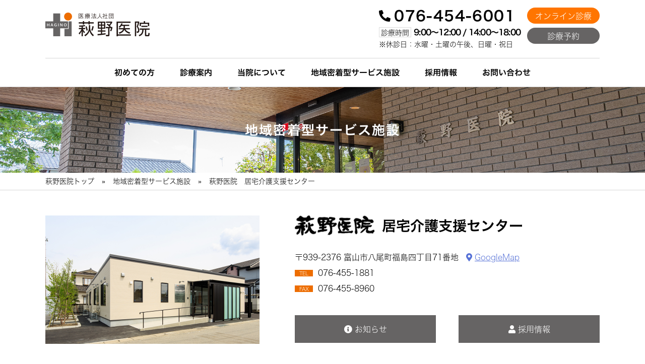

--- FILE ---
content_type: text/html; charset=UTF-8
request_url: https://haginoiin.jp/service/center-kyotaku.html
body_size: 4904
content:
<!DOCTYPE html>
<html lang="ja"><!-- InstanceBegin template="/Templates/_MAIN.dwt" codeOutsideHTMLIsLocked="false" -->
<head>
  <script type="text/javascript">
  var _gaq = _gaq || [];
  _gaq.push(['_setAccount', 'UA-185788209-1']);
  _gaq.push(['_trackPageview']);

  (function() {
  var ga = document.createElement('script'); ga.type = 'text/javascript'; ga.async = true;
  ga.src = ('https:' == document.location.protocol ? 'https://ssl' : 'http://www') + '.google-analytics.com/ga.js';
  var s = document.getElementsByTagName('script')[0]; s.parentNode.insertBefore(ga, s);
  })();
  </script>
  <meta charset="UTF-8" />
  <meta name="viewport" content="width=device-width, initial-scale=1" />
  <meta http-equiv="X-UA-Compatible" content="IE=Edge" />
  <meta name="format-detection" content="telephone=no">
  <title>居宅介護支援センター &laquo; 地域密着型サービス施設 &laquo; 医療法人社団 萩野医院</title>
  <meta name="description" content="萩野医院は富山市八尾地域の「かかりつけ医」として、日常的な病気やけが等、総合診療に力を注いでいます。医療と介護を通して、安心して暮らすことができる地域作りに貢献します。">
  <meta name="keywords" content="萩野医院,はぎのいいん,富山市,八尾,胃腸科,外科,内科,肛門科,小児外科,リハビリテーション科">
  <meta property="og:title" content="居宅介護支援センター &laquo; 地域密着型サービス施設 &laquo; 医療法人社団 萩野医院" />
  <meta property="og:type" content="article" />
  <meta property="og:image" content="https://haginoiin.jp/design/images/common/snsThumbnail.png" />
  <meta property="og:url" content="https://haginoiin.jp/service/center-kyotaku.html" />
  <meta property="og:site_name" content="医療法人社団 萩野医院" />
  <meta property="og:description" content="萩野医院は富山市八尾地域の「かかりつけ医」として、日常的な病気やけが等、総合診療に力を注いでいます。医療と介護を通して、安心して暮らすことができる地域作りに貢献します。" />
  <!-- InstanceBeginEditable name="CSS" -->
  <link rel="stylesheet" href="../design/css/font.css" />
  <link rel="stylesheet" href="../design/css/service.css" />
  <!-- InstanceEndEditable -->
  <script src="../design/js/jquery-3.5.1.min.js"></script>
  <script src="../design/js/parts.js"></script>
  <script src="../design/js/common.js"></script>
  <!--web font-->
  <script type="text/javascript" src="//code.typesquare.com/static/5b0e3c4aee6847bda5a036abac1e024a/typesquare.js" charset="utf-8"></script>
  <script src="https://kit.fontawesome.com/3fd8e104d0.js" crossorigin="anonymous"></script>
  <!-- InstanceBeginEditable name="JS" -->
  <!-- JS EDITOR -->
  <!-- InstanceEndEditable -->
  <!-- InstanceParam name="pageURL" type="text" value="service/center-kyotaku.html" -->
  <!-- InstanceParam name="parentpageName" type="text" value="地域密着型サービス施設" -->
  <!-- InstanceParam name="pageName" type="text" value="居宅介護支援センター" -->
  <!-- InstanceBeginEditable name="head" -->
  <!-- InstanceEndEditable -->
</head>

	<body>
		<header>

		<div class="first_header">
			<div class="wrap">
				<div class="header">
					<h1 class="header_logo">
						<a href="/">
							<img src="../design/images/header/logo.png" alt="医療法人社団 萩野医院">
						</a>
					</h1>

					<div class="header_info">
						<div class="header_info_left">
							<a class="tell font_w6" href="tel:0764546001"><i class="fas fa-phone-alt"></i>076-454-6001</a>
							<dl>
								<dt>診療時間</dt>
								<dd class="font_w6">9:00〜12:00 / 14:00〜18:00</dd>
							</dl>
							<small>※休診日：水曜・土曜の午後、日曜・祝日</small>
						</div>
						<div class="header_info_right">
							<a href="https://clinics.medley.life/clinics/5f55a34c7963796cc4aedac1" target="_blank" class="btn_online">オンライン診療</a>
							<a href="https://clinics.medley.life/reservation/5f55a34c7963796cc4aedac1" target="_blank" class="btn_reservation">診療予約</a>
						</div>
					</div>
				</div>

				<nav>
					<ul class="header_nav font_w6">
						<li><a href="../introduction/">初めての方</a></li>
						<li><a href="../medicalguide/">診療案内</a></li>
						<li><a href="../about/">当院について</a></li>
						<li><a href="../service/">地域密着型サービス施設</a></li>
						<li><a href="../recruit/">採用情報</a></li>
						<li><a href="../contact/">お問い合わせ</a></li>
					</ul>
				</nav>
			</div>
		</div>

		<div class="scroll_header">


			<div class="wrap">
				<div class="header">
					<h1 class="header_logo">
						<a href="/">
							<img src="../design/images/header/scroll_logo.png" alt="医療法人社団 萩野医院">
						</a>
					</h1>

				<nav>
					<ul class="header_nav font_w6">
						<li><a href="../introduction/">初めての方</a></li>
						<li><a href="../medicalguide/">診療案内</a></li>
						<li><a href="../about/">当院について</a></li>
						<li><a href="../service/">地域密着型サービス施設</a></li>
						<li><a href="../recruit/">採用情報</a></li>
						<li><a href="../contact/">お問い合わせ</a></li>
					</ul>
				</nav>

				<div class="header_info">
					<a href="https://clinics.medley.life/clinics/5f55a34c7963796cc4aedac1" target="_blank" class="btn_online"><span><span>オンライン</span><br>診療</span></a>
					<a href="https://clinics.medley.life/reservation/5f55a34c7963796cc4aedac1" target="_blank" class="btn_reservation"><span>診療<br>予約</span></a>
				</div>

				</div>


			</div>

		</div>

		<div class="sp_header">
			<div class="header ">
				<h1><a href="/"><img src="../design/images/header/logo.png" alt="医療法人社団 萩野医院"></a></h1>

				<div class="sp_menu">
					<div class="button"><i><img src="../design/images/header/sp_menu_icon.png" alt="メニュー"></i><span>メニュー</span></div>
					<div class="button_fixed"><img src="../design/images/header/sp_menu_icon_scroll.png" alt="メニュー"></div>

				</div>

				<div class="sp_close">
					<div class="button"><i><img src="../design/images/header/sp_menu_icon_close.png" alt="閉じる"></i><span>閉じる</span></div>
					<div class="button_fixed"><img src="../design/images/header/sp_menu_icon_scroll_close.png" alt="閉じる"></div>
				</div>
			</div>
			<div class="header_navmenu">

				<nav>
					<ul class="header_nav font_w6">
						<li><a href="../introduction/">初めての方</a></li>
						<li><a href="../medicalguide/">診療案内</a></li>
						<li><a href="../about/">当院について</a></li>
						<li><a href="../service/">地域密着型サービス施設</a></li>
						<li><a href="../recruit/">採用情報</a></li>
						<li><a href="../contact/">お問い合わせ</a></li>
					</ul>
				</nav>

					<div class="header_info">
						<div class="header_info_left">
							<a class="tell font_w6" href="tel:0764546001"><i class="fas fa-phone-alt"></i>076-454-6001</a>
						</div>
						<div class="header_info_right">
							<a href="https://clinics.medley.life/clinics/5f55a34c7963796cc4aedac1" target="_blank" class="btn_online">オンライン診療</a>
							<a href="https://clinics.medley.life/reservation/5f55a34c7963796cc4aedac1" target="_blank" class="btn_reservation">診療予約</a>
						</div>

					</div>
					<div class="header_info_bottom">
							<dl>
								<dt>受付時間</dt>
								<dd class="font_w6">9:00〜12:00 / 14:00〜18:00</dd>
							</dl>
							<small>※休診日：水曜・土曜の午後、日曜・祝日</small>
					</div>

			</div>
		</div>
	  </header>

		<main class="lower">
     <!-- InstanceBeginEditable name="Content" -->
			<div class="page_title">
				<h1 class="font_w6">地域密着型サービス施設</h1>
			</div>
			
			<div class="breadcrumb">
				<div class="wrap">
					<ul>
						<li><a href="/">萩野医院トップ</a></li>
						<li><a href="index.html">地域密着型サービス施設</a></li>
						<li>萩野医院　居宅介護支援センター</li>
					</ul>
				</div>
			</div>
				
			<section id="service_detail">
				<div class="wrap">
					
					
						<div class="service_detail_header">
							<div class="img_area"><img src="../design/images/service/center-kyotaku/img-main.jpg" alt=""></div>
							<div class="info_area">
								<dl>
									<dt class="font_w6"><span class="logo"><img src="../design/images/service/center-iryo/logo.jpg" alt="荻野医院"></span><span>居宅介護支援センター</span></dt>
									<dd class="address">〒939-2376 富山市八尾町福島四丁目71番地
										<span><i class="fas fa-map-marker-alt"></i><a href="https://goo.gl/maps/cMcuugjdLJXzjxuy8">GoogleMap</a></span></dd>
									<dd class="tel"><span>TEL</span>076-455-1881</dd>
									<dd class="fax"><span>FAX</span>076-455-8960</dd>
								</dl>
								<div class="button_set">
									<a href="/news/center-kyotaku/"><i class="fas fa-info-circle"></i><span>お知らせ</span></a>
									<a href="/recruit/"><i class="fas fa-user"></i><span>採用情報</span></a>
								</div>
							</div>
						</div>
					
						
						<div class="service_detail_read">
						<p>萩野医院居宅介護支援センターの母体は医療法人社団萩野医院であり、医師や看護師から意見を聞いてケアプランを作成したり、日常の支援を行いやすい環境にあります。利用者さんが母体の医院の患者さんであることも多く、体調に変化があった場合などは、直ぐに主治医の判断を仰ぐことができます。また、ご自宅に訪問する際には、利用者さんやご家族の話に耳を傾け、思いに共感することが第一と考えています。その上で意向に沿いながら専門的な助言を交え、より自立した生活をおくっていただけるように支援します。サービス事業者と連携を密にし、利用者さんやご家族が直面されている課題や不安が解決できるよう対応しています。ケアマネジャーは、介護保険制度についてだけではなく、他の保障制度や制度以外の地域の資源について精通し、情報を提供することができるよう努めています。</p>
							<p>尚、他院通院中の方のケアマネージメントを行っていますので、お気軽にご利用ください。</p>
						</div>

						<div class="section_title font_w6">
							<h2>アクセス</h2>
						</div>
					
						<div class="service_detail_map">
							<img src="../design/images/service/center-iryo/map.jpg" alt="地図">
						</div>
					
						<ul class="service_detail_link">
							<li class="font_w6"><a href="center-iryo.html"><span><i>萩野医院</i>医療・介護連携室</span></a></li>
							<li class="font_w6"><a href="center-shien.html"><span><i>八尾北・山田</i>地域包括支援センター</span></a></li>
							<li class="font_w6"><a href="center-kyotaku.html"><span><i>萩野医院</i>居宅介護支援センター</span></a></li>
							<li class="font_w6"><a href="goethe.html"><span><i>看護小規模多機能型居宅介護</i><img src="../design/images/service/logo_goethe.jpg" alt="ゲーテ"></span></a></li>
							<li class="font_w6"><a href="picasso.html"><span><i>小規模多機能型居宅介護</i><img src="../design/images/service/logo_picasso.jpg" alt="ピカソ"></span></a></li>
							<li class="font_w6"><a href="bash.html"><span><i>認知症対応型通所介護</i><img src="../design/images/service/logo_bash.jpg" alt="バッハ"></span></a></li>
							<li class="font_w6"><a href="yatsuo.html"><span><i>認知症対応型共同生活介護</i><img src="../design/images/service/logo_yatsuo.jpg" alt="グループホームやつお"></span></a></li>
							<li class="font_w6"><a href="owara.html"><span><i>認知症対応型共同生活介護</i><img src="../design/images/service/logo_owara.jpg" alt="グループホームおわら"></span></a></li>
							<li class="font_w6"><a href="yamada.html"><span><i>認知症対応型共同生活介護</i><img src="../design/images/service/logo_yamada.jpg" alt="グループホームやまだ"></span></a></li>
							<li class="font_w6"><a href="fukura.html"><span><i>地域密着型通所介護</i><img src="../design/images/service/logo_fukura.jpg" alt="デイサービスふくら"></span></a></li>
					</ul>

					
					
				</div>
			</section>

     <!-- InstanceEndEditable -->
		</main>

    <footer>
		<div class="footer">
			<div class="wrap">
				<div class="footer_info">

					<div class="footer_info_top">
						<p class="footer_logo"><img src="../design/images/footer/logo.png" alt="医療法人社団 萩野医院"></p>
						<div class="footer_info_right">
              <a href="https://clinics.medley.life/clinics/5f55a34c7963796cc4aedac1" target="_blank" class="btn_online">オンライン診療</a>
							<a href="https://clinics.medley.life/reservation/5f55a34c7963796cc4aedac1" target="_blank" class="btn_reservation">診療予約</a>
						</div>
					</div>

					<p class="streetAddress">〒939-2376 富山県富山市八尾町福島四丁目151番地</p>
					<div class="tell_fax">
						<a class="tell font_w6" href="tel:0764546001"><i class="fas fa-phone-alt"></i>076-454-6001</a>
						<p class="fax">FAX: 076-454-6113</p>
					</div>

					<table class="footer_schedule">
						<tr>
							<th class="font_w6">診療時間</th>
							<th class="cell_center">月</th>
							<th class="cell_center">火</th>
							<th class="cell_center">水</th>
							<th class="cell_center">木</th>
							<th class="cell_center">金</th>
							<th class="cell_center">土</th>
							<th class="cell_center">日</th>
						</tr>
						<tr>
							<th class="font_w6">9:00～12:00</th>
							<td class="cell_center">〇</td>
							<td class="cell_center">〇</td>
							<td class="cell_center">〇</td>
							<td class="cell_center">〇</td>
							<td class="cell_center">〇</td>
							<td class="cell_center">〇</td>
							<td class="cell_center">休</td>
						</tr>
						<tr>
							<th class="font_w6">14:00～18:00</th>
							<td class="cell_center">〇</td>
							<td class="cell_center">〇</td>
							<td class="cell_center">休</td>
							<td class="cell_center">〇</td>
							<td class="cell_center">〇</td>
							<td class="cell_center">休</td>
							<td class="cell_center">休</td>
						</tr>
					</table>
				</div>

				<div class="footer_nav">
					<ul>
						<li class="footer_nav_medical_info">
							<a class="font_w6" href="../medicalguide/"><span>診療案内</span></a>

							<ul>
								<li><a href="../medicalguide/#stomach"><i><img src="../design/images/footer/icon_stomach.png" alt=""></i><span>胃腸科<span>(消化器内科)</span></span></a></li>
								<li><a href="../medicalguide/#surgery"><i><img src="../design/images/footer/icon_surgery.png" alt=""></i><span>外科</span></a></li>
								<li><a href="../medicalguide/#internal"><i><img src="../design/images/footer/icon_Internal.png" alt=""></i><span>内科</span></a></li>
								<li><a href="../medicalguide/#surgery"><i><img src="../design/images/footer/icon_proctology.png" alt=""></i><span>肛門科</span></a></li>
								<li><a href="../medicalguide/#rehab"><i><img src="../design/images/footer/icon_rehab.png" alt=""></i><span>リハビリテーション科<span>(整形外科)</span></span></a></li>
								<li><a href="../medicalguide/#homemedical"><i><img src="../design/images/footer/icon_homemedical.png" alt=""></i><span>在宅医療</span></a></li>
								<li><a href="../medicalguide/#medicalcheck"><i><img src="../design/images/footer/icon_medicalcheck.png" alt=""></i><span>健康診断<span>(がん検診)</span></span></a></li>
								<li><a href="../medicalguide/#vaccine"><i><img src="../design/images/footer/icon_vaccine.png" alt=""></i><span>予防接種</span></a></li>
								<li><a href="../medicalguide/#ownmedical"><i><img src="../design/images/footer/icon_ownmedical.png" alt=""></i><span>自費診療<span>(ED・AGA等)</span></span></a></li>
							</ul>
						</li>
						<li class="footer_nav_li"><a class="font_w6" href="../introduction/"><span>初めての方</span></a></li>
						<li class="footer_nav_li"><a class="font_w6" href="../about/"><span>当院について</span></a></li>
						<li class="footer_nav_li"><a class="font_w6" href="../service/"><span>地域密着型サービス施設</span></a></li>
						<li class="footer_nav_li"><a class="font_w6" href="../recruit/"><span>採用情報</span></a></li>
						<li class="footer_nav_li"><a class="font_w6" href="../contact/"><span>お問い合わせ</span></a></li>
						<li class="footer_nav_li"><a class="font_w6" href="../news/clinic/"><span>お知らせ</span></a></li>
						<li class="footer_nav_li"><a class="font_w6" href="../policy/"><span>サイトポリシー</span></a></li>
					</ul>

				</div>

			</div>
		</div>
		<address>Copyright &copy; Hagino Clinic All Rights Reserved.</address>
	</footer>

	<div class="scroll_top">
		<span><img src="../design/images/common/btn-scroll.png" alt="ページトップへ"></span>
	</div>
	</body>
<!-- InstanceEnd --></html>


--- FILE ---
content_type: text/css
request_url: https://haginoiin.jp/design/css/font.css
body_size: 57
content:
@charset "utf-8";

body,
input,
button,
textarea {
  font-family: "ヒラギノ角ゴ W2 JIS2004" !important;
}
.font_w2 {
  font-family: "ヒラギノ角ゴ W2 JIS2004";
}
.font_w6 {
  font-family: "ヒラギノ角ゴ W6 JIS2004";
}


--- FILE ---
content_type: text/css
request_url: https://haginoiin.jp/design/css/service.css
body_size: 5642
content:
@charset "UTF-8";html,body,div,span,applet,object,iframe,h1,h2,h3,h4,h5,h6,p,blockquote,pre,a,abbr,acronym,address,big,cite,code,del,dfn,em,img,ins,kbd,q,s,samp,small,strike,strong,sub,sup,tt,var,b,u,i,center,dl,dt,dd,ol,ul,li,fieldset,form,label,legend,table,caption,tbody,tfoot,thead,tr,th,td,article,aside,canvas,details,embed,figure,figcaption,footer,header,hgroup,menu,nav,output,ruby,section,summary,time,mark,audio,video{margin:0;padding:0;border:0;font:inherit;font-size:100%;vertical-align:baseline}html{line-height:1}ol,ul{list-style:none}table{border-collapse:collapse;border-spacing:0}caption,th,td{text-align:left;font-weight:400;vertical-align:middle}q,blockquote{quotes:none}q:before,q:after,blockquote:before,blockquote:after{content:"";content:none}a img{border:none}article,aside,details,figcaption,figure,footer,header,hgroup,main,menu,nav,section,summary{display:block}body{-webkit-text-size-adjust:100%}body,input,button,textarea{font-size:16px;line-height:1.625;color:#000}.wrap{max-width:1100px;margin:0 auto;width:100%}.contents_wrap{max-width:900px;margin:0 auto;width:100%;letter-spacing:.025em}a:hover{transition:all .3s;opacity:.6;-ms-filter:"progid:DXImageTransform.Microsoft.Alpha(Opacity=60)"}.scroll_top{position:fixed;bottom:40px;right:40px;cursor:pointer}header .first_header{display:block}header .scroll_header{display:none}header.is-fixed .first_header{display:none}header.is-fixed .scroll_header{display:block;animation:show .3s linear 0s}@keyframes show{from{opacity:0;-ms-filter:"progid:DXImageTransform.Microsoft.Alpha(Opacity=0)";top:-100px}to{opacity:1;-ms-filter:"progid:DXImageTransform.Microsoft.Alpha(Opacity=100)";top:0}}.first_header .header{clear:both;border-bottom:1px solid #d6d6d6;padding:0 0 15px;overflow:hidden}.first_header .header_logo{float:left;margin:25px 0 0;max-width:207px}.first_header .header_logo img{max-width:100%;height:auto}.first_header .header_info{float:right;display:-ms-flexbox;display:flex;-ms-flex-pack:justify;justify-content:space-between;max-width:468px;margin:15px 0 0}.first_header .header_info_left{margin:0 13px 0 0;color:#000}.first_header .header_info_left .tell{font-size:28px;color:#000;font-weight:600;text-decoration:none;vertical-align:middle;letter-spacing:.05em;position:relative;padding:0 0 0 30px;line-height:1;margin:2px 0 9px;display:block}.first_header .header_info_left .tell i{font-size:23px;position:absolute;top:3px;left:0}.first_header .header_info_left dl{font-size:16px;display:-ms-flexbox;display:flex;-ms-flex-align:center;align-items:center;line-height:1}.first_header .header_info_left dl dt{border:1px solid #dcdcdc;padding:2.5px 3px 0;font-size:14px;margin:0 5px 0 0;line-height:1;box-sizing:border-box;height:20px}.first_header .header_info_left dl dd{font-weight:700;letter-spacing:-.05em}.first_header .header_info_left small{font-size:14px}.first_header .header_info_right{width:144px}.first_header .header_info_right .btn_online{background-color:#ff7500;width:100%;height:32px;color:#fff;text-align:center;font-size:16px;display:block;border-radius:16px;box-sizing:border-box;padding:4px 0 0;margin:0 0 8px;cursor:pointer;text-decoration:none}.first_header .header_info_right .btn_reservation{background-color:#666464;width:100%;height:32px;color:#fff;text-align:center;font-size:16px;display:block;border-radius:16px;box-sizing:border-box;padding:4px 0 0;cursor:pointer;text-decoration:none}.first_header .header_nav{clear:both;display:-ms-flexbox;display:flex;-ms-flex-pack:center;justify-content:center}.first_header .header_nav a{font-size:16px;font-weight:600;color:#000;text-decoration:none}.first_header .header_nav li{margin:15px 25px}.scroll_header{display:none;position:fixed;z-index:10;top:0;left:0;width:100%;box-shadow:0 4px 10px rgba(0,0,0,.5);background-color:#fff;padding:10px 0}.scroll_header .header{display:-ms-flexbox;display:flex;-ms-flex-pack:justify;justify-content:space-between;-ms-flex-align:center;align-items:center}.scroll_header .header_logo{width:3%}.scroll_header .header_logo img{max-width:100%;height:auto}.scroll_header .header nav{width:77%}.scroll_header .header_nav{font-size:14px;display:-ms-flexbox;display:flex;-ms-flex-pack:justify;justify-content:space-between;width:90%;margin:0 auto}.scroll_header .header_nav li{margin:0 25px}.scroll_header .header_nav a{color:#000;text-decoration:none}.scroll_header .header_info{width:20%;display:-ms-flexbox;display:flex;-ms-flex-pack:justify;justify-content:space-between}.scroll_header .header_info .btn_online{line-height:1;background-color:#ff7500;width:49%;height:48px;color:#fff;text-align:center;text-decoration:none;display:-ms-flexbox;display:flex;-ms-flex-pack:center;justify-content:center;-ms-flex-align:center;align-items:center;box-sizing:border-box;margin:0 8px 0 0;cursor:pointer;border:2px solid #fff;box-shadow:0 0 3px rgba(0,0,0,.3)}.scroll_header .header_info .btn_reservation{line-height:1;background-color:#666464;width:49%;text-decoration:none;height:48px;color:#fff;text-align:center;display:-ms-flexbox;display:flex;-ms-flex-pack:center;justify-content:center;-ms-flex-align:center;align-items:center;box-sizing:border-box;cursor:pointer;border:2px solid #fff;box-shadow:0 0 3px rgba(0,0,0,.3)}.scroll_header .header_info .btn_online>span,.scroll_header .header_info .btn_reservation>span{font-size:17px}.scroll_header .header_info .btn_online>span span,.scroll_header .header_info .btn_reservation>span span{font-size:13px}main{clear:both}.footer{background-color:#f9f9f9;padding:50px 0}.footer .wrap{display:-ms-flexbox;display:flex}.footer_info{width:475px;padding:0 30px 0 0;box-sizing:border-box;border-right:1px solid #dcdcdc}.footer_info .footer_info_top{display:-ms-flexbox;display:flex;-ms-flex-pack:justify;justify-content:space-between}.footer_info .footer_info_top .footer_logo{margin:5px 0 0;max-width:252px;width:62%}.footer_info .footer_info_top .footer_logo img{width:100%;height:auto;display:block}.footer_info .footer_info_top .footer_info_right{width:164px}.footer_info .footer_info_top .footer_info_right .btn_online{background-color:#ff7500;width:100%;height:32px;color:#fff;text-align:center;font-size:16px;display:block;border-radius:16px;box-sizing:border-box;padding:4px 0 0;margin:0 0 8px;cursor:pointer;text-decoration:none}.footer_info .footer_info_top .footer_info_right .btn_reservation{background-color:#666464;width:100%;height:32px;color:#fff;text-align:center;font-size:16px;display:block;border-radius:16px;box-sizing:border-box;padding:4px 0 0;cursor:pointer;text-decoration:none}.footer_info .streetAddress{margin:20px 0 0}.footer_info .tell{font-size:25px;letter-spacing:.05em;font-weight:600;color:#000;text-decoration:none;position:relative;padding:0 0 0 30px;margin:0 20px 0 0}.footer_info .tell i{position:absolute;top:8px;left:0;font-size:22px}.footer_info .tell_fax{display:-ms-flexbox;display:flex;-ms-flex-align:center;align-items:center;margin:0 0 20px}.footer_info .footer_schedule{width:100%;border:1px solid #dcdcdc;color:#000;font-size:14px}.footer_info .footer_schedule th,.footer_info .footer_schedule td{padding:7px 10px;border-left:1px solid #dcdcdc;border-bottom:1px solid #dcdcdc}.footer_info .footer_schedule th{background-color:#eee}.footer_info .footer_schedule .cell_center{text-align:center}.footer_nav{width:625px;padding:0 0 0 23px;box-sizing:border-box}.footer_nav a{color:#000;text-decoration:none}.footer_nav .footer_nav_li{display:-ms-flexbox;display:flex;-ms-flex-align:center;align-items:center}.footer_nav ul{display:-ms-flexbox;display:flex;-ms-flex-wrap:wrap;flex-wrap:wrap;line-height:1}.footer_nav>ul>li{position:relative;padding:0 0 0 17px;width:33.33333333333%;box-sizing:border-box;margin:0 0 20px}.footer_nav>ul>li:before{content:"";width:14px;height:14px;border-radius:50%;background-color:#ff7500;position:absolute;top:0;left:0}.footer_nav>ul>li.footer_nav_medical_info{width:100%}.footer_nav .footer_nav_medical_info i{width:31px;display:block;margin:0 5px 0 0}.footer_nav .footer_nav_medical_info i img{width:100%;heigh:atuo}.footer_nav .footer_nav_medical_info li{width:33.33333333333%;font-size:14px;margin:20px 0 0}.footer_nav .footer_nav_medical_info li a{display:-ms-flexbox;display:flex;-ms-flex-align:center;align-items:center}.footer_nav .footer_nav_medical_info li a span span{font-size:12px;display:block;margin:2px 0 0}address{background:#666464;color:#fff;text-align:center;font-size:12px;padding:5px 0}.sp_header{display:none}.lower .wrap{margin:0 auto}.page_title{min-height:170px;background-size:cover;display:-ms-flexbox;display:flex;-ms-flex-pack:center;justify-content:center;-ms-flex-align:center;align-items:center;background-position:center top;border-top:1px solid #d6d6d6;background-image:url(../images/common/h1.jpg)}.page_title h1{letter-spacing:.08em;font-size:26px;text-align:center;color:#fff}.breadcrumb{border-bottom:1px solid #d6d6d6}.breadcrumb ul{display:-ms-flexbox;display:flex;font-size:14px;padding:10px 0;line-height:1}.breadcrumb a{color:#000;text-decoration:none}.breadcrumb a:after{content:"»";padding:0 15px}.page_read{font-size:16px;line-height:1.625;letter-spacing:.025em;margin:50px auto}.page_link_list ul{display:-ms-flexbox;display:flex;-ms-flex-wrap:wrap;flex-wrap:wrap;margin:50px auto}.page_link_list li a{display:-ms-flexbox;display:flex;-ms-flex-pack:center;justify-content:center;-ms-flex-align:center;color:#fff;background-color:#666464;border:2px solid #e5e5e5;font-size:18px;text-decoration:none;padding:15px;box-sizing:border-box;align-items:center;text-align:center}.page_link_list li{width:29%;margin:0 6.5% 30px 0}.page_link_list li:nth-of-type(3n){margin:0 0 30px}.section_title{border-bottom:1px solid #d6d6d6;margin:50px auto;padding:0 0 30px}.section_title h2{display:inline-block;font-size:28px;margin:0 1em 0 0}.section_title span{display:inline-block;font-size:20px;color:#ed6d00}.sp_br{display:none}.dl_table{display:table}.dl_table dl{display:table-row}.dl_table dd,.dl_table dt{display:table-cell}.dot_list li{position:relative;padding:0 0 0 1em}.dot_list li:before{content:"";display:block;width:7px;height:7px;background-color:#d5d5d5;border-radius:50%;position:absolute;top:8px;left:0}.service_index_list{display:-ms-flexbox;display:flex;-ms-flex-wrap:wrap;flex-wrap:wrap;margin-top:50px}.service_index_box{border:2px solid #e5e5e5;background:#eee;width:240px;box-sizing:border-box;margin:0 46px 50px 0}.service_index_box:nth-child(4n){margin:0 0 50px}.service_index_box img.mainimg{width:100%;height:auto}.service_index_box dl{padding:0 18px}.service_index_box dl dt{height:80px;display:-ms-flexbox;display:flex;-ms-flex-align:center;align-items:center;font-size:20px}.service_index_box dl dt i{display:block;width:100%;font-size:14px}.service_index_box dl dt img{width:100%;height:auto}.service_index_box dl dd{font-size:16px;display:-ms-flexbox;display:flex;-ms-flex-align:center;align-items:center;color:#000;background-color:transparent}.service_index_box dl dd span{width:36px;height:13px;font-size:10px;color:#FFF;background-color:#ed6d00;text-align:center;box-sizing:border-box;padding:1px 0 0;line-height:1;display:inline-block;margin:0 10px 0 0}.service_index_box a.button{display:-ms-flexbox;display:flex;box-sizing:border-box;border:2px splid #e5e5e5;color:#fff;font-size:16x;height:30px;width:calc(100%-40px);background-color:#666464;margin:20px;text-decoration:none;-ms-flex-align:center;align-items:center;-ms-flex-pack:center;justify-content:center}.service_detail_header{display:-ms-flexbox;display:flex;margin:50px auto;border-bottom:1px solid #d6d6d6;padding:0 0 50px}.service_detail_header .img_area{width:426px;margin:0 70px 0 0}.service_detail_header .img_area img{width:100%;height:auto}.service_detail_header .info_area{width:auto}.service_detail_header .info_area dt{height:40px;font-size:28px;display:-ms-flexbox;display:flex;-ms-flex-align:center;align-items:center;margin-bottom:30px}.service_detail_header .info_area dt .small{font-size:18px;margin:0 15px 0 0}.service_detail_header .info_area dt .logo{width:auto;display:block;height:40px;margin:0 15px 0 0}.service_detail_header .info_area dt .logo img{width:auto;height:100%}.service_detail_header .info_area dt .biglogo{width:auto;display:block;height:45px}.service_detail_header .info_area dt .biglogo img{width:auto;height:100%}.service_detail_header .info_area dd{margin-bottom:5px}.service_detail_header .info_area .address span{display:inline-block}.service_detail_header .info_area .address i{color:#5772d7;margin:0 5px 0 10px}.service_detail_header .info_area .address a{color:#5772d7;text-decoration:underline}.service_detail_header .info_area .tel,.service_detail_header .info_area .fax{display:-ms-flexbox;display:flex;-ms-flex-align:center;align-items:center}.service_detail_header .info_area .tel span,.service_detail_header .info_area .fax span{width:36px;height:13px;font-size:10px;color:#FFF;background-color:#ed6d00;text-align:center;box-sizing:border-box;padding:2px 0 0;line-height:1;display:inline-block;margin:0 10px 0 0}.service_detail_header .info_area .other{margin-bottom:-25px}.service_detail_header .info_area .button_set{display:-ms-flexbox;display:flex;margin-top:40px}.service_detail_header .info_area .button_set a{display:-ms-flexbox;display:flex;box-sizing:border-box;border:2px splid #e5e5e5;color:#fff;font-size:16x;height:55px;width:280px;background-color:#666464;text-decoration:none;-ms-flex-align:center;align-items:center;-ms-flex-pack:center;justify-content:center;margin:0 45px 0 0}.service_detail_header .info_area .button_set a i{margin:0 5px 0 0}.service_detail_header .info_area .button_set a:last-child{margin:0}.service_detail_read{line-height:1.8;margin-bottom:65px}.service_detail_read h2{font-size:20px;color:#ed6d00;margin-bottom:25px}.service_detail_read p{margin-bottom:1em}.service_detail_images{display:-ms-flexbox;display:flex;-ms-flex-pack:start;justify-content:flex-start;-ms-flex-wrap:wrap;flex-wrap:wrap;margin-bottom:65px}.service_detail_images>div{width:21.81818181818182%;margin:0 4% 10px 0}.service_detail_images>div:nth-child(4n){margin:0 0 10px}.service_detail_images>div img{width:100%;height:auto}.service_detail_map{max-width:640px;width:100%;height:auto;margin:30px auto 100px}.service_detail_map img{width:100%;height:auto}.service_detail_link{display:-ms-flexbox;display:flex;-ms-flex-pack:justify;justify-content:space-between;-ms-flex-wrap:wrap;flex-wrap:wrap;margin:0 0 50px}.service_detail_link li{margin:0 0 20px}.service_detail_link li a{display:-ms-flexbox;display:flex;width:190px;height:80px;border:2px solid #e5e5e5;background:#eee;box-sizing:border-box;color:#000;text-decoration:none;font-size:15px;-ms-flex-wrap:wrap;flex-wrap:wrap;-ms-flex-align:center;align-items:center;padding:0 15px}.service_detail_link li a i{font-size:10px;display:block;width:100%}.service_detail_link li a img{width:100%;height:auto}.service_center-shien_h2{line-height:1.2}.service_center-shien01 p{text-align:center;line-height:1.8}.service_center-shien01 img{width:100%;height:auto;max-width:640px;margin:0 auto;display:block}.service_center-shien02{margin-top:40px;display:-ms-flexbox;display:flex;-ms-flex-pack:justify;justify-content:space-between;-ms-flex-wrap:wrap;flex-wrap:wrap}.service_center-shien02 dl{width:45.45454545454545%;margin-bottom:50px}.service_center-shien02 dt{color:#ed6d00;font-size:24px;border-bottom:1px solid #d6d6d6;padding:0 0 10px;margin-bottom:30px}.service_center-shien02 dd{margin-bottom:1em}.service_center-shien03{display:-ms-flexbox;display:flex;-ms-flex-pack:justify;justify-content:space-between}.service_center-shien03 .text_area{width:38.72727272727273%}.service_center-shien03 .img_area{width:49.90909090909091%}.service_center-shien03 .img_area img{width:100%;height:auto}.service_center-shien04 h3{color:#ed6d00;font-size:24px;border-bottom:1px solid #d6d6d6;padding:0 0 10px;margin-bottom:30px;margin-top:40px}.service_center-shien04_contents{display:-ms-flexbox;display:flex;-ms-flex-pack:justify;justify-content:space-between}.service_center-shien04_contents .text_area{width:56.63636363636364%}.service_center-shien04_contents .img_area{width:36.81818181818182%}.service_center-shien04_contents .img_area img{width:100%;height:auto}@media(max-width:767px){.scroll_top{bottom:20px;right:20px;width:50px}.scroll_top img{width:100%;height:auto}.contents_wrap{width:90%}body,input,button,textarea{font-size:14px}header .first_header{display:none}header .scroll_header{display:none}header .sp_header{display:block}header .sp_menu .button{display:block}header .sp_menu .button_fixed{display:none}header .sp_close .button{display:block}header .sp_close .button_fixed{display:none}header.is-fixed .first_header{display:none}header.is-fixed .scroll_header{display:none}header.is-fixed .sp_header{display:block}header.is-fixed .sp_menu .button{display:none}header.is-fixed .sp_menu .button_fixed{display:block}header.is-fixed .sp_close .button{display:none}header.is-fixed .sp_close .button_fixed{display:block}.first_header,.scroll_header{display:none}.sp_header{display:block;position:fixed;top:0;left:0;width:100%;z-index:100;background:#fff;transition:.3s}.sp_header .header{padding:0 2.666666666666667%;display:-ms-flexbox;display:flex;-ms-flex-pack:justify;justify-content:space-between;-ms-flex-align:center;align-items:center}.sp_header h1{margin:20px 0;width:145px;transition:width .3s linear}.sp_header h1 img{width:100%;height:auto;display:block}.sp_header .sp_menu .button{background-color:#ff7500;width:100px;height:30px;color:#fff;text-align:center;font-size:14px;display:block;border-radius:15px;box-sizing:border-box;padding:0;margin:0 0 8px;cursor:pointer;display:-ms-flexbox;display:flex;-ms-flex-align:center;align-items:center;-ms-flex-pack:center;justify-content:center}.sp_header .sp_menu .button i{width:14px;display:block;margin:0 5px 0 0}.sp_header .sp_menu .button i img{width:100%;display:block}.sp_header .sp_menu .button_fixed{display:none}.sp_header .sp_close{display:none}.sp_header .sp_close .button{background-color:#ff7500;width:100px;height:30px;color:#fff;text-align:center;font-size:14px;display:block;border-radius:15px;box-sizing:border-box;padding:0;margin:0 0 8px;cursor:pointer;display:-ms-flexbox;display:flex;-ms-flex-align:center;align-items:center;-ms-flex-pack:center;justify-content:center}.sp_header .sp_close .button i{width:14px;display:block;margin:0 5px 0 0}.sp_header .sp_close .button i img{width:100%;display:block}.sp_header .sp_close .button_fixed{display:none;padding:2px}.sp_header .header_navmenu{display:none;color:#fff;background-color:#666464;padding:0 2.666666666666667% 15px}.sp_header .header_navmenu .header_nav{margin:0 0 10px}.sp_header .header_navmenu .header_nav a{color:#fff;text-decoration:none;padding:14px 0;display:block;border-bottom:1px solid #fff;font-size:14px}.sp_header .header_navmenu .header_info{display:-ms-flexbox;display:flex;-ms-flex-pack:justify;justify-content:space-between;max-width:468px;margin:15px 0 10px;-ms-flex-align:center;align-items:center}.sp_header .header_navmenu .header_info_left{margin:0 13px 0 0;color:#fff}.sp_header .header_navmenu .header_info_left .tell{font-size:20px;color:#fff;font-weight:600;letter-spacing:.05em;text-decoration:none;vertical-align:middle;position:relative;padding:0 0 0 20px;line-height:1;margin:2px 0 9px;display:block}.sp_header .header_navmenu .header_info_left .tell i{font-size:16px;position:absolute;top:3px;left:0}.sp_header .header_navmenu .header_info_right{width:144px}.sp_header .header_navmenu .header_info_right .btn_online{background-color:#ff7500;width:100%;height:25px;color:#fff;text-align:center;font-size:13px;display:block;border-radius:16px;box-sizing:border-box;padding:2px 0 0;margin:0 0 8px;cursor:pointer;word-break:keep-all;text-decoration:none}.sp_header .header_navmenu .header_info_right .btn_reservation{background-color:#fff;width:100%;height:25px;color:#000;text-align:center;font-size:13px;display:block;border-radius:16px;box-sizing:border-box;padding:2px 0 0;cursor:pointer;word-break:keep-all;text-decoration:none}.sp_header .header_navmenu .header_info_bottom dl{font-size:14px;display:-ms-flexbox;display:flex;-ms-flex-align:center;align-items:center;line-height:1}.sp_header .header_navmenu .header_info_bottom dl dt{background:#313131;padding:2.5px 3px 0;font-size:14px;margin:0 5px 0 0;line-height:1;box-sizing:border-box;height:20px;word-break:keep-all}.sp_header .header_navmenu .header_info_bottom dl dd{font-weight:700;letter-spacing:-.05em}.sp_header .header_navmenu .header_info_bottom small{font-size:14px}header.is-fixed .sp_header .header{padding:0 2.666666666666667%;display:-ms-flexbox;display:flex;-ms-flex-pack:justify;justify-content:space-between;-ms-flex-align:center;align-items:center}header.is-fixed .sp_header .header h1{margin:10px 0;width:100px}header.is-fixed .sp_header .header h1 img{width:100%;height:auto}header.is-fixed .sp_header .header .sp_menu .button{display:none}header.is-fixed .sp_header .header .sp_menu .button_fixed{display:block;width:20px;padding:5px;cursor:pointer}header.is-fixed .sp_header .header .sp_menu .button_fixed img{width:100%;height:auto;display:block}header.is-fixed .sp_header .header .sp_close .button{display:none}header.is-fixed .sp_header .header .sp_close .button_fixed{display:block;width:20px;padding:5px;cursor:pointer}header.is-fixed .sp_header .header .sp_close .button_fixed img{width:100%;height:auto;display:block}.footer .wrap{display:block}.footer_info,.footer_nav{width:100%;border:none;padding:0}.footer_nav>ul>li.footer_nav_medical_info{margin-top:15px}.footer_nav_medical_info ul{position:relative;left:-17px;width:calc(100% + 17px)}.footer_info .tell_fax{-ms-flex-wrap:wrap;flex-wrap:wrap}.footer_info .tell{font-size:21px;letter-spacing:.05em;padding:0 0 0 22px}.footer_info .tell i{font-size:18px}.footer_info .streetAddress{font-size:14px}.footer_info .tell_fax .fax{font-size:14px}.footer_info .footer_schedule th,.footer_info .footer_schedule td{padding:4px}.footer_info .footer_info_top .footer_info_right .btn_online,.footer_info .footer_info_top .footer_info_right .btn_reservation{padding:4px;font-size:12px;height:auto}.lower .wrap{padding:0 2.666666666666667%;margin:0 auto}.page_title{margin-top:70px;font-size:17px}.breadcrumb{display:none}.page_link_list ul{margin:25px auto}.page_link_list li,.page_link_list li:nth-of-type(3n){width:100%;margin:10px 0}.page_link_list li a{padding:5px;font-size:13.5px}.section_title{margin:25px auto;padding:0 0 15px}.section_title h2{font-size:21px}.section_title span{font-size:14px}.sp_br{display:block}.service_index_list{-ms-flex-pack:justify;justify-content:space-between}.service_index_box{border:2px solid #e5e5e5;background:#eee;width:48%;box-sizing:border-box;margin:0 0 50px}.service_index_box dl dt{height:auto}.service_index_box dl dd{font-size:14px}.service_detail_header{display:block;margin-bottom:25px;padding-bottom:25px}.service_detail_header .img_area{width:100%;margin:30px auto}.service_detail_header .info_area{width:100%}.service_detail_header .info_area dt{-ms-flex-wrap:wrap;flex-wrap:wrap;height:auto;margin-bottom:10px}.service_detail_header .info_area .button_set{display:-ms-flexbox;display:flex;margin-top:30px;-ms-flex-pack:justify;justify-content:space-between}.service_detail_header .info_area .button_set a{width:48%;margin:0}.service_detail_read{margin-bottom:50px}.service_detail_images{display:-ms-flexbox;display:flex;-ms-flex-pack:justify;justify-content:space-between;-ms-flex-wrap:wrap;flex-wrap:wrap}.service_detail_images>div{width:48%;margin:0 0 10px}.service_detail_images>div img{width:100%;height:auto}.service_detail_map{margin:30px auto 50px}.service_detail_link{display:-ms-flexbox;display:flex;-ms-flex-pack:justify;justify-content:space-between;-ms-flex-wrap:wrap;flex-wrap:wrap;margin:0 0 50px}.service_detail_link li{margin:0 0 20px;width:48%}.service_detail_link li a{overflow:hidden;display:-ms-flexbox;display:flex;width:100%;height:80px;border:2px solid #e5e5e5;background:#eee;box-sizing:border-box;color:#000;text-decoration:none;font-size:15px;-ms-flex-wrap:wrap;flex-wrap:wrap;-ms-flex-align:center;align-items:center;padding:0 15px}.service_detail_link li a i{font-size:10px;display:block;width:100%}.service_detail_link li a img{max-width:180px;height:auto;width:100%}.service_center-shien02 dl{width:100%}.service_center-shien02 dt{font-size:22px}.service_center-shien03{display:block}.service_center-shien03 .text_area{width:100%}.service_center-shien03 .img_area{width:100%;margin:15px auto 30px}.service_center-shien04_contents{display:block}.service_center-shien04_contents .text_area{width:100%}.service_center-shien04_contents .img_area{width:100%;margin:15px auto 30px}}@media(min-width:768px) and (max-width:1100px){.contents_wrap{width:90%}.scroll_header .header_nav{width:95%;font-size:13px}.scroll_header .header_nav li{margin:0 .45em}.service_index_list{-ms-flex-pack:justify;justify-content:space-between}.service_index_box{border:2px solid #e5e5e5;background:#eee;width:30%;box-sizing:border-box;margin:0 0 50px}.service_index_box:nth-child(4n){margin:0 0 50px}.service_index_box:nth-child(3n){margin:0 0 50px}.service_index_box dl dt{height:auto}.service_detail_header{-ms-flex-pack:justify;justify-content:space-between}.service_detail_header .img_area{width:38.72727272727273%;margin:0}.service_detail_header .info_area{width:59.09090909090909%}.service_detail_link{display:-ms-flexbox;display:flex;-ms-flex-pack:justify;justify-content:space-between;-ms-flex-wrap:wrap;flex-wrap:wrap;margin:0 0 50px}.service_detail_link li{margin:0 0 20px;width:30%}.service_detail_link li a{display:-ms-flexbox;display:flex;width:100%;height:80px;border:2px solid #e5e5e5;background:#eee;box-sizing:border-box;color:#000;text-decoration:none;font-size:15px;-ms-flex-wrap:wrap;flex-wrap:wrap;-ms-flex-align:center;align-items:center;padding:0 15px}.service_detail_link li a i{font-size:10px;display:block;width:100%}.service_detail_link li a img{width:auto;height:50px}.service_center-shien02 dl{width:47%}.service_center-shien02 dt{font-size:22px}}@media(max-width:1100px){.first_header .header{padding:15px 15px 25px;box-sizing:border-box}.first_header .header_nav li{margin:15px}.scroll_header{padding:15px;box-sizing:border-box}.footer{padding:50px 25px}.footer_info .footer_info_top .footer_info_right{width:35%}.footer_nav>ul>li{width:50%;padding:0 1em 0 17px;line-height:1.4}.footer_nav>ul>li:before{top:50%;margin:-8px 0 0}.footer_nav>ul>li.footer_nav_medical_info:before{top:3px;margin:0}.footer_nav .footer_nav_medical_info li{width:50%}.lower .wrap{padding:0 15px;box-sizing:border-box}.breadcrumb{padding:0 15px}}@media(min-width:1100px){.scroll_header .header_nav li{margin:0 1em}}

--- FILE ---
content_type: application/javascript
request_url: https://haginoiin.jp/design/js/parts.js
body_size: 323
content:

$(function(){
	$(".sp_menu").on("click", function() {
		$(".header_navmenu").slideDown();
		$(this).css("display","none");
		$(".sp_close").css("display","block");
	});

	$(".sp_close").on("click", function() {
		$(".header_navmenu").slideUp();
		$(this).css("display","none");
		$(".sp_menu").css("display","block");
	});
	
});


$(function() {
  var $win = $(window),
      $main = $('main'),
      $nav = $('header'),
      navHeight = $nav.outerHeight(),
      navPos = $main.offset().top,
      fixedClass = 'is-fixed';

  $win.on('load scroll', function() {
    var value = $(this).scrollTop();
    if ( value > navPos ) {
      $nav.addClass(fixedClass);
      $main.css('margin-top', navHeight);
    } else {
      $nav.removeClass(fixedClass);
      $main.css('margin-top', '0');
    }
  });
});

$(document).scroll(function() {
  var st = $(this).scrollTop();
  $(".page_title").css({
    "background-position-y": (-st/4)
  })
});


--- FILE ---
content_type: application/javascript
request_url: https://haginoiin.jp/design/js/common.js
body_size: 560
content:

$(function(){
  var pagetop = $('.scroll_top');
  // ボタン非表示
  pagetop.hide();
  // 100px スクロールしたらボタン表示
  $(window).scroll(function () {
     if ($(this).scrollTop() > 100) {
          pagetop.fadeIn();
     } else {
          pagetop.fadeOut();
     }
  });
  pagetop.click(function () {
     $('body, html').animate({ scrollTop: 0 }, 300);
     return false;
  });
});



$(function(){
  // .anchor_linkをクリックした場合に処理
  $('.anchor_link').click(function(){
    // 移動先をずらす
	  
	var width = window.innerWidth || document.documentElement.clientWidth || document.body.clientWidth;
	  
	console.log(width);

	if(width < 768){
		var adjust = 60;	
	}else{
		var adjust = 100;
	}
	console.log(adjust);

	  
    // スクロールの速度
    var speed = 400; // ミリ秒
    // アンカーの値取得
    var href= $(this).attr("href");
    // 移動先を取得
    var target = $(href == "#" || href == "" ? 'html' : href);
    // 移動先を調整
    var position = target.offset().top - adjust;
    // スムーススクロール
    $('body,html').animate({scrollTop:position}, speed, 'swing');
    return false;
  });
});